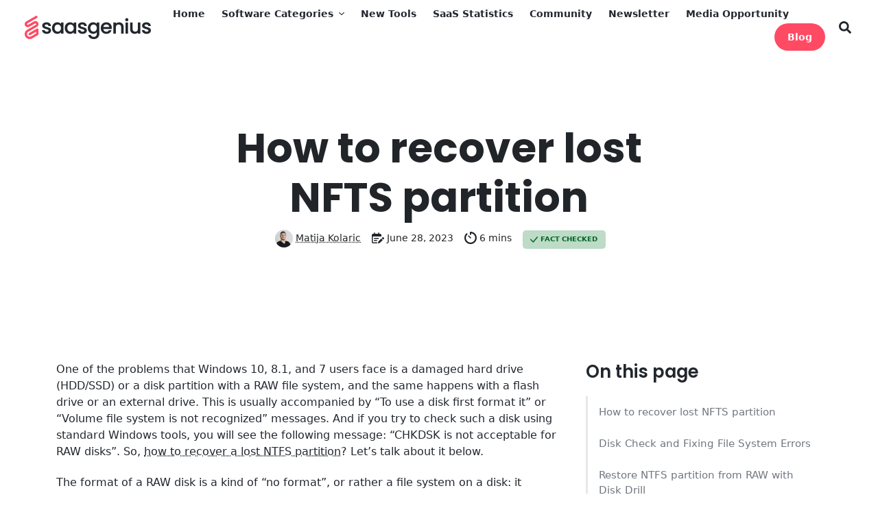

--- FILE ---
content_type: application/javascript
request_url: https://www.saasgenius.com/wp-content/plugins/saasgenius/public/assets/js/autocomplete.min.js?ver=1.0.0
body_size: -50
content:
(()=>{let e=document.querySelectorAll(".search-form input");e.forEach(e=>{let n;e.addEventListener("input",()=>{clearTimeout(n),n=setTimeout(()=>{t(e)},300)})}),document.addEventListener("click",e=>{let t=e.target;t.matches(".search-form input")||t.closest(".sg-suggestion-container")||document.querySelectorAll(".sg-suggestion-container").forEach(e=>{e.classList.add("closing"),setTimeout(()=>e.remove(),300)})});let t=async e=>{if(e.value.trim().length<2)return;let t=(e,t)=>{let n=t.closest("form"),a=n.querySelector(".sg-suggestion-container");a||((a=document.createElement("div")).className="sg-suggestion-container",n.append(a));let l=document.createElement("ul");e.forEach(({url:e,title:t})=>{let n=document.createElement("li"),a=document.createElement("a");a.href=e,a.textContent=t,n.appendChild(a),l.appendChild(n)}),a.replaceChildren(l)},n=new FormData;n.append("action","sg_text_autocomplete"),n.append("security",sg_script_params.security),n.append("search",e.value.trim());let{success:a,data:l}=await fetchData("POST",n);a&&t(l,e)}})();

--- FILE ---
content_type: application/javascript
request_url: https://koi-3soi7eez6c.marketingautomation.services/koi?rf=&hn=www.saasgenius.com&lg=en-US%40posix&sr=1280x720&cd=24&vr=2.4.1&se=1768821815832&ac=KOI-2VYE3XEZ0YQ17M&ts=1768821816&pt=NaN&pl=NaN&loc=https%3A%2F%2Fwww.saasgenius.com%2Fblog%2Fhow-to-recover-lost-ntfs-partition%2F&tp=page&ti=How%20to%20recover%20lost%20NFTS%20partition%20%E2%80%93%20SaaSGenius
body_size: -70
content:
window._ss.handleResponse({"isChatbotCapable":false,"trackingID":"202601|696e1437948a51060c55683d","type":"page"});
